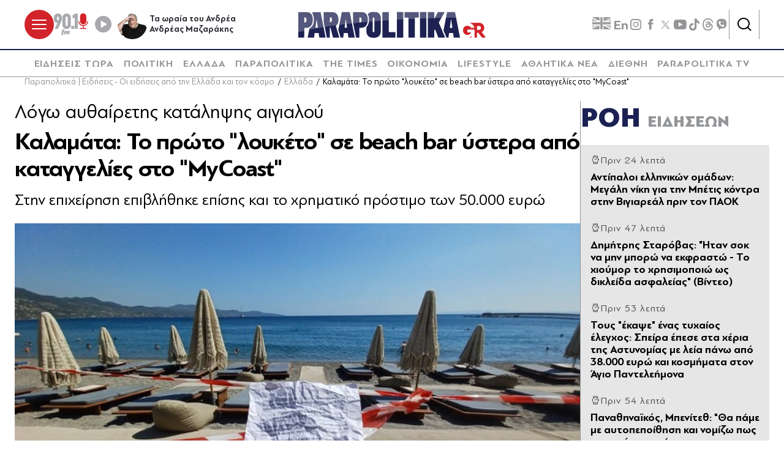

--- FILE ---
content_type: text/html; charset=utf-8
request_url: https://www.parapolitika.gr/ellada/article/1428504/kalamata-to-proto-louketo-se-beach-bar-meta-apo-kataggelies-sto-mycoast/$component/shared$ArticleSideShared%5B0%5D/
body_size: 3971
content:



<h3 class="gridLayout__title">
    <a href="/roi-eidiseon/" class="gridLayout__link">
        

&#x3A1;&#x39F;&#x397;
        <span class="gridLayout__text">
            

&#x395;&#x399;&#x394;&#x397;&#x3A3;&#x395;&#x3A9;&#x39D;
        </span>
    </a>
</h3>
<div class="gridLayout__colContent gridLayout__colContent--gray">



<article class="article article--typeMinimal article--typeEmphasized">


    

    <div class="article__details">
            <div class="article__top">
                        <div class="icon-clock"></div>


&#x3A0;&#x3C1;&#x3B9;&#x3BD; 24 &#x3BB;&#x3B5;&#x3C0;&#x3C4;&#x3AC;
            </div>  
        

        
            <h3 class="article__title">
                <a href="/sports/article/1666784/adipaloi-ellinikon-omadon-megali-niki-gia-tin-betis-kodra-stin-vigiareal-prin-ton-paok/" target="_self">
                    &#x391;&#x3BD;&#x3C4;&#x3AF;&#x3C0;&#x3B1;&#x3BB;&#x3BF;&#x3B9; &#x3B5;&#x3BB;&#x3BB;&#x3B7;&#x3BD;&#x3B9;&#x3BA;&#x3CE;&#x3BD; &#x3BF;&#x3BC;&#x3AC;&#x3B4;&#x3C9;&#x3BD;: &#x39C;&#x3B5;&#x3B3;&#x3AC;&#x3BB;&#x3B7; &#x3BD;&#x3AF;&#x3BA;&#x3B7; &#x3B3;&#x3B9;&#x3B1; &#x3C4;&#x3B7;&#x3BD; &#x39C;&#x3C0;&#x3AD;&#x3C4;&#x3B9;&#x3C2; &#x3BA;&#x3CC;&#x3BD;&#x3C4;&#x3C1;&#x3B1; &#x3C3;&#x3C4;&#x3B7;&#x3BD; &#x392;&#x3B9;&#x3B3;&#x3B9;&#x3B1;&#x3C1;&#x3B5;&#x3AC;&#x3BB; &#x3C0;&#x3C1;&#x3B9;&#x3BD; &#x3C4;&#x3BF;&#x3BD; &#x3A0;&#x391;&#x39F;&#x39A;
                </a>
            </h3>
        
        
        

    </div>
</article>


<article class="article article--typeMinimal article--typeEmphasized">


    

    <div class="article__details">
            <div class="article__top">
                        <div class="icon-clock"></div>


&#x3A0;&#x3C1;&#x3B9;&#x3BD; 47 &#x3BB;&#x3B5;&#x3C0;&#x3C4;&#x3AC;
            </div>  
        

        
            <h3 class="article__title">
                <a href="/lifestyle/article/1666792/dimitris-starovas-itan-sok-na-min-boro-na-ekfrasto-to-hioumor-to-hrisimopoio-os-dikleida-asfaleias-video/" target="_self">
                    &#x394;&#x3B7;&#x3BC;&#x3AE;&#x3C4;&#x3C1;&#x3B7;&#x3C2; &#x3A3;&#x3C4;&#x3B1;&#x3C1;&#x3CC;&#x3B2;&#x3B1;&#x3C2;: &quot;&#x389;&#x3C4;&#x3B1;&#x3BD; &#x3C3;&#x3BF;&#x3BA; &#x3BD;&#x3B1; &#x3BC;&#x3B7;&#x3BD; &#x3BC;&#x3C0;&#x3BF;&#x3C1;&#x3CE; &#x3BD;&#x3B1; &#x3B5;&#x3BA;&#x3C6;&#x3C1;&#x3B1;&#x3C3;&#x3C4;&#x3CE; - &#x3A4;&#x3BF; &#x3C7;&#x3B9;&#x3BF;&#x3CD;&#x3BC;&#x3BF;&#x3C1; &#x3C4;&#x3BF; &#x3C7;&#x3C1;&#x3B7;&#x3C3;&#x3B9;&#x3BC;&#x3BF;&#x3C0;&#x3BF;&#x3B9;&#x3CE; &#x3C9;&#x3C2; &#x3B4;&#x3B9;&#x3BA;&#x3BB;&#x3B5;&#x3AF;&#x3B4;&#x3B1; &#x3B1;&#x3C3;&#x3C6;&#x3B1;&#x3BB;&#x3B5;&#x3AF;&#x3B1;&#x3C2;&quot; (&#x392;&#x3AF;&#x3BD;&#x3C4;&#x3B5;&#x3BF;)
                </a>
            </h3>
        
        
        

    </div>
</article>


<article class="article article--typeMinimal article--typeEmphasized">


    

    <div class="article__details">
            <div class="article__top">
                        <div class="icon-clock"></div>


&#x3A0;&#x3C1;&#x3B9;&#x3BD; 53 &#x3BB;&#x3B5;&#x3C0;&#x3C4;&#x3AC;
            </div>  
        

        
            <h3 class="article__title">
                <a href="/ellada/article/1666790/agios-padeleimonas-speira-apateonon-epese-sta-heria-tis-astunomias-38000-euro-kai-kosmimata-stin-katohi-tous/" target="_self">
                    &#x3A4;&#x3BF;&#x3C5;&#x3C2; &quot;&#x3AD;&#x3BA;&#x3B1;&#x3C8;&#x3B5;&quot; &#x3AD;&#x3BD;&#x3B1;&#x3C2; &#x3C4;&#x3C5;&#x3C7;&#x3B1;&#x3AF;&#x3BF;&#x3C2; &#x3AD;&#x3BB;&#x3B5;&#x3B3;&#x3C7;&#x3BF;&#x3C2;: &#x3A3;&#x3C0;&#x3B5;&#x3AF;&#x3C1;&#x3B1; &#x3AD;&#x3C0;&#x3B5;&#x3C3;&#x3B5; &#x3C3;&#x3C4;&#x3B1; &#x3C7;&#x3AD;&#x3C1;&#x3B9;&#x3B1; &#x3C4;&#x3B7;&#x3C2; &#x391;&#x3C3;&#x3C4;&#x3C5;&#x3BD;&#x3BF;&#x3BC;&#x3AF;&#x3B1;&#x3C2; &#x3BC;&#x3B5; &#x3BB;&#x3B5;&#x3AF;&#x3B1; &#x3C0;&#x3AC;&#x3BD;&#x3C9; &#x3B1;&#x3C0;&#x3CC; 38.000 &#x3B5;&#x3C5;&#x3C1;&#x3CE; &#x3BA;&#x3B1;&#x3B9; &#x3BA;&#x3BF;&#x3C3;&#x3BC;&#x3AE;&#x3BC;&#x3B1;&#x3C4;&#x3B1; &#x3C3;&#x3C4;&#x3BF;&#x3BD; &#x386;&#x3B3;&#x3B9;&#x3BF; &#x3A0;&#x3B1;&#x3BD;&#x3C4;&#x3B5;&#x3BB;&#x3B5;&#x3AE;&#x3BC;&#x3BF;&#x3BD;&#x3B1;
                </a>
            </h3>
        
        
        

    </div>
</article>


<article class="article article--typeMinimal article--typeEmphasized">


        <div class="article__img ">



<figure >
    <picture>

                <source srcset="https://s.parapolitika.gr/images/743x418/jpg/files/2026-01-17/panathinaikos-rafa-benitez-dhlwseis-derby-aek.webp" type="image/webp" media="(min-width: 640px)" />
                <source srcset="https://s.parapolitika.gr/images/743x418/jpg/files/2026-01-17/panathinaikos-rafa-benitez-dhlwseis-derby-aek.jp2" type="image/jp2" media="(min-width: 640px)" />
                <source srcset="https://s.parapolitika.gr/images/352x208/jpg/files/2026-01-17/panathinaikos-rafa-benitez-dhlwseis-derby-aek.webp" type="image/webp" media="(max-width: 639px)" />
                <source srcset="https://s.parapolitika.gr/images/352x208/jpg/files/2026-01-17/panathinaikos-rafa-benitez-dhlwseis-derby-aek.jp2" type="image/jp2" media="(max-width: 639px)" />

            <img src="https://s.parapolitika.gr/images/743x418/jpg/files/2026-01-17/panathinaikos-rafa-benitez-dhlwseis-derby-aek.jpg" alt="Παναθηναϊκός, Μπενίτεθ: &quot;Θα πάμε με αυτοπεποίθηση και νομίζω πως μπορούμε να πάρουμε το αποτέλεσμα με την ΑΕΚ&quot;" loading="lazy" />
    </picture>
</figure>

            <a href="/sports/article/1666777/panathinaikos-beniteth-tha-pame-me-autopepoithisi-kai-nomizo-pos-boroume-na-paroume-to-apotelesma-me-tin-aek/" class="article__imgLink" aria-label="Article Link" target="_self"></a>
        </div>
    

    <div class="article__details">
            <div class="article__top">
                        <div class="icon-clock"></div>


&#x3A0;&#x3C1;&#x3B9;&#x3BD; 54 &#x3BB;&#x3B5;&#x3C0;&#x3C4;&#x3AC;
            </div>  
        

        
            <h3 class="article__title">
                <a href="/sports/article/1666777/panathinaikos-beniteth-tha-pame-me-autopepoithisi-kai-nomizo-pos-boroume-na-paroume-to-apotelesma-me-tin-aek/" target="_self">
                    &#x3A0;&#x3B1;&#x3BD;&#x3B1;&#x3B8;&#x3B7;&#x3BD;&#x3B1;&#x3CA;&#x3BA;&#x3CC;&#x3C2;, &#x39C;&#x3C0;&#x3B5;&#x3BD;&#x3AF;&#x3C4;&#x3B5;&#x3B8;: &quot;&#x398;&#x3B1; &#x3C0;&#x3AC;&#x3BC;&#x3B5; &#x3BC;&#x3B5; &#x3B1;&#x3C5;&#x3C4;&#x3BF;&#x3C0;&#x3B5;&#x3C0;&#x3BF;&#x3AF;&#x3B8;&#x3B7;&#x3C3;&#x3B7; &#x3BA;&#x3B1;&#x3B9; &#x3BD;&#x3BF;&#x3BC;&#x3AF;&#x3B6;&#x3C9; &#x3C0;&#x3C9;&#x3C2; &#x3BC;&#x3C0;&#x3BF;&#x3C1;&#x3BF;&#x3CD;&#x3BC;&#x3B5; &#x3BD;&#x3B1; &#x3C0;&#x3AC;&#x3C1;&#x3BF;&#x3C5;&#x3BC;&#x3B5; &#x3C4;&#x3BF; &#x3B1;&#x3C0;&#x3BF;&#x3C4;&#x3AD;&#x3BB;&#x3B5;&#x3C3;&#x3BC;&#x3B1; &#x3BC;&#x3B5; &#x3C4;&#x3B7;&#x3BD; &#x391;&#x395;&#x39A;&quot;
                </a>
            </h3>
        
        
        

    </div>
</article>


<article class="article article--typeMinimal article--typeEmphasized">


    

    <div class="article__details">
            <div class="article__top">
                        <time class="article__time" datetime="17/1/2026 11:40:00&#x202F;&#x3BC;.&#x3BC;.">
                            <time datetime="2026-01-17T21:40:00Z" itemprop="datePublished" title="17.01.2026 23:40">17.01.2026 23:40</time>
                        </time> 
            </div>  
        

        
            <h3 class="article__title">
                <a href="/diethni/article/1666788/purovolismoi-sti-larnaka-gia-fatries-pou-poulane-prostasia-kanei-logo-i-astunomia-to-organomeno-eglima-ehei-apothrasunthei-leei-o-upourgos-dikaiosunis-eikones-video/" target="_self">
                    &#x3A0;&#x3C5;&#x3C1;&#x3BF;&#x3B2;&#x3BF;&#x3BB;&#x3B9;&#x3C3;&#x3BC;&#x3BF;&#x3AF; &#x3C3;&#x3C4;&#x3B7; &#x39B;&#x3AC;&#x3C1;&#x3BD;&#x3B1;&#x3BA;&#x3B1;: &#x393;&#x3B9;&#x3B1; &quot;&#x3C6;&#x3B1;&#x3C4;&#x3C1;&#x3AF;&#x3B5;&#x3C2;&quot; &#x3C0;&#x3BF;&#x3C5; &#x3C0;&#x3BF;&#x3C5;&#x3BB;&#x3AC;&#x3BD;&#x3B5; &#x3C0;&#x3C1;&#x3BF;&#x3C3;&#x3C4;&#x3B1;&#x3C3;&#x3AF;&#x3B1; &#x3BA;&#x3AC;&#x3BD;&#x3B5;&#x3B9; &#x3BB;&#x3CC;&#x3B3;&#x3BF; &#x3B7; &#x391;&#x3C3;&#x3C4;&#x3C5;&#x3BD;&#x3BF;&#x3BC;&#x3AF;&#x3B1; - &quot;&#x3A4;&#x3BF; &#x3BF;&#x3C1;&#x3B3;&#x3B1;&#x3BD;&#x3C9;&#x3BC;&#x3AD;&#x3BD;&#x3BF; &#x3AD;&#x3B3;&#x3BA;&#x3BB;&#x3B7;&#x3BC;&#x3B1; &#x3AD;&#x3C7;&#x3B5;&#x3B9; &#x3B1;&#x3C0;&#x3BF;&#x3B8;&#x3C1;&#x3B1;&#x3C3;&#x3C5;&#x3BD;&#x3B8;&#x3B5;&#x3AF;&quot;, &#x3BB;&#x3AD;&#x3B5;&#x3B9; &#x3BF; &#x3C5;&#x3C0;&#x3BF;&#x3C5;&#x3C1;&#x3B3;&#x3CC;&#x3C2; &#x394;&#x3B9;&#x3BA;&#x3B1;&#x3B9;&#x3BF;&#x3C3;&#x3CD;&#x3BD;&#x3B7;&#x3C2; (&#x395;&#x3B9;&#x3BA;&#x3CC;&#x3BD;&#x3B5;&#x3C2; &amp; &#x392;&#x3AF;&#x3BD;&#x3C4;&#x3B5;&#x3BF;)
                </a>
            </h3>
        
        
        

    </div>
</article>


<article class="article article--typeMinimal article--typeEmphasized">


    

    <div class="article__details">
            <div class="article__top">
                        <time class="article__time" datetime="17/1/2026 11:29:14&#x202F;&#x3BC;.&#x3BC;.">
                            <time datetime="2026-01-17T21:29:14Z" itemprop="datePublished" title="17.01.2026 23:29">17.01.2026 23:29</time>
                        </time> 
            </div>  
        

        
            <h3 class="article__title">
                <a href="/diethni/article/1666787/ee-ektakti-sunodos-tin-kuriaki-gia-tous-dasmous-trab-se-8-europaikes-hores-logo-groilandias-dunamiki-kai-sudetagmeni-apadisi/" target="_self">
                    &#x395;&#x395;: &#x388;&#x3BA;&#x3C4;&#x3B1;&#x3BA;&#x3C4;&#x3B7; &#x3C3;&#x3CD;&#x3BD;&#x3BF;&#x3B4;&#x3BF;&#x3C2; &#x3C4;&#x3B7;&#x3BD; &#x39A;&#x3C5;&#x3C1;&#x3B9;&#x3B1;&#x3BA;&#x3AE; &#x3B3;&#x3B9;&#x3B1; &#x3C4;&#x3BF;&#x3C5;&#x3C2; &#x3B4;&#x3B1;&#x3C3;&#x3BC;&#x3BF;&#x3CD;&#x3C2; &#x3A4;&#x3C1;&#x3B1;&#x3BC;&#x3C0; &#x3C3;&#x3B5; 8 &#x3B5;&#x3C5;&#x3C1;&#x3C9;&#x3C0;&#x3B1;&#x3CA;&#x3BA;&#x3AD;&#x3C2; &#x3C7;&#x3CE;&#x3C1;&#x3B5;&#x3C2; &#x3BB;&#x3CC;&#x3B3;&#x3C9; &#x393;&#x3C1;&#x3BF;&#x3B9;&#x3BB;&#x3B1;&#x3BD;&#x3B4;&#x3AF;&#x3B1;&#x3C2; - &quot;&#x394;&#x3C5;&#x3BD;&#x3B1;&#x3BC;&#x3B9;&#x3BA;&#x3AE; &#x3BA;&#x3B1;&#x3B9; &#x3C3;&#x3C5;&#x3BD;&#x3C4;&#x3B5;&#x3C4;&#x3B1;&#x3B3;&#x3BC;&#x3AD;&#x3BD;&#x3B7; &#x3B1;&#x3C0;&#x3AC;&#x3BD;&#x3C4;&#x3B7;&#x3C3;&#x3B7;&quot;
                </a>
            </h3>
        
        
        

    </div>
</article>


<article class="article article--typeMinimal article--typeEmphasized">


    

    <div class="article__details">
            <div class="article__top">
                        <time class="article__time" datetime="17/1/2026 11:24:25&#x202F;&#x3BC;.&#x3BC;.">
                            <time datetime="2026-01-17T21:24:25Z" itemprop="datePublished" title="17.01.2026 23:24">17.01.2026 23:24</time>
                        </time> 
            </div>  
        

        
            <h3 class="article__title">
                <a href="/diethni/article/1666786/eimai-zodani-kai-asfalis-to-video-apo-tin-kinimatografiki-diafugi-tis-matsado-apo-ti-venezouela/" target="_self">
                    &quot;&#x395;&#x3AF;&#x3BC;&#x3B1;&#x3B9; &#x3B6;&#x3C9;&#x3BD;&#x3C4;&#x3B1;&#x3BD;&#x3AE; &#x3BA;&#x3B1;&#x3B9; &#x3B1;&#x3C3;&#x3C6;&#x3B1;&#x3BB;&#x3AE;&#x3C2;&quot;: &#x3A4;&#x3BF; &#x3B2;&#x3AF;&#x3BD;&#x3C4;&#x3B5;&#x3BF; &#x3B1;&#x3C0;&#x3CC; &#x3C4;&#x3B7;&#x3BD; &#x3BA;&#x3B9;&#x3BD;&#x3B7;&#x3BC;&#x3B1;&#x3C4;&#x3BF;&#x3B3;&#x3C1;&#x3B1;&#x3C6;&#x3B9;&#x3BA;&#x3AE; &#x3B4;&#x3B9;&#x3B1;&#x3C6;&#x3C5;&#x3B3;&#x3AE; &#x3C4;&#x3B7;&#x3C2; &#x39C;&#x3B1;&#x3C4;&#x3C3;&#x3AC;&#x3B4;&#x3BF; &#x3B1;&#x3C0;&#x3CC; &#x3C4;&#x3B7; &#x392;&#x3B5;&#x3BD;&#x3B5;&#x3B6;&#x3BF;&#x3C5;&#x3AD;&#x3BB;&#x3B1;
                </a>
            </h3>
        
        
        

    </div>
</article>


<article class="article article--typeMinimal article--typeEmphasized">


        <div class="article__img ">



<figure >
    <picture>

                <source srcset="https://s.parapolitika.gr/images/743x418/jpg/files/2026-01-17/bundesliga-nikh-bayern.webp" type="image/webp" media="(min-width: 640px)" />
                <source srcset="https://s.parapolitika.gr/images/743x418/jpg/files/2026-01-17/bundesliga-nikh-bayern.jp2" type="image/jp2" media="(min-width: 640px)" />
                <source srcset="https://s.parapolitika.gr/images/352x208/jpg/files/2026-01-17/bundesliga-nikh-bayern.webp" type="image/webp" media="(max-width: 639px)" />
                <source srcset="https://s.parapolitika.gr/images/352x208/jpg/files/2026-01-17/bundesliga-nikh-bayern.jp2" type="image/jp2" media="(max-width: 639px)" />

            <img src="https://s.parapolitika.gr/images/743x418/jpg/files/2026-01-17/bundesliga-nikh-bayern.jpg" alt="Bundesliga: Κέρασε πεντάρα τη Λειψία η υπερηχητική Μπάγερν Μονάχου, λυτρώθηκε στο φινάλε από την άσπρη βούλα η Ντόρτμουντ!" loading="lazy" />
    </picture>
</figure>

            <a href="/sports/article/1666767/bundesliga-kerase-pedara-ti-leipsia-i-uperihitiki-bagern-monahou-lutrothike-sto-finale-apo-tin-aspri-voula-i-dortmoud/" class="article__imgLink" aria-label="Article Link" target="_self"></a>
        </div>
    

    <div class="article__details">
            <div class="article__top">
                        <time class="article__time" datetime="17/1/2026 11:15:00&#x202F;&#x3BC;.&#x3BC;.">
                            <time datetime="2026-01-17T21:15:00Z" itemprop="datePublished" title="17.01.2026 23:15">17.01.2026 23:15</time>
                        </time> 
            </div>  
        

        
            <h3 class="article__title">
                <a href="/sports/article/1666767/bundesliga-kerase-pedara-ti-leipsia-i-uperihitiki-bagern-monahou-lutrothike-sto-finale-apo-tin-aspri-voula-i-dortmoud/" target="_self">
                    Bundesliga: &#x39A;&#x3AD;&#x3C1;&#x3B1;&#x3C3;&#x3B5; &#x3C0;&#x3B5;&#x3BD;&#x3C4;&#x3AC;&#x3C1;&#x3B1; &#x3C4;&#x3B7; &#x39B;&#x3B5;&#x3B9;&#x3C8;&#x3AF;&#x3B1; &#x3B7; &#x3C5;&#x3C0;&#x3B5;&#x3C1;&#x3B7;&#x3C7;&#x3B7;&#x3C4;&#x3B9;&#x3BA;&#x3AE; &#x39C;&#x3C0;&#x3AC;&#x3B3;&#x3B5;&#x3C1;&#x3BD; &#x39C;&#x3BF;&#x3BD;&#x3AC;&#x3C7;&#x3BF;&#x3C5;, &#x3BB;&#x3C5;&#x3C4;&#x3C1;&#x3CE;&#x3B8;&#x3B7;&#x3BA;&#x3B5; &#x3C3;&#x3C4;&#x3BF; &#x3C6;&#x3B9;&#x3BD;&#x3AC;&#x3BB;&#x3B5; &#x3B1;&#x3C0;&#x3CC; &#x3C4;&#x3B7;&#x3BD; &#x3AC;&#x3C3;&#x3C0;&#x3C1;&#x3B7; &#x3B2;&#x3BF;&#x3CD;&#x3BB;&#x3B1; &#x3B7; &#x39D;&#x3C4;&#x3CC;&#x3C1;&#x3C4;&#x3BC;&#x3BF;&#x3C5;&#x3BD;&#x3C4;!
                </a>
            </h3>
        
        
        

    </div>
</article>


<article class="article article--typeMinimal article--typeEmphasized">


    

    <div class="article__details">
            <div class="article__top">
                        <time class="article__time" datetime="17/1/2026 11:12:00&#x202F;&#x3BC;.&#x3BC;.">
                            <time datetime="2026-01-17T21:12:00Z" itemprop="datePublished" title="17.01.2026 23:12">17.01.2026 23:12</time>
                        </time> 
            </div>  
        

        
            <h3 class="article__title">
                <a href="/ellada/article/1666776/agrinio-ton-ektelese-me-fusiggia-gia-agriogourouno-pos-estise-to-karteri-thanatou-o-44hronos-eikones-video/" target="_self">
                    A&#x3B3;&#x3C1;&#x3AF;&#x3BD;&#x3B9;&#x3BF;: &#x3A4;&#x3BF;&#x3BD; &#x3B5;&#x3BA;&#x3C4;&#x3AD;&#x3BB;&#x3B5;&#x3C3;&#x3B5; &#x3BC;&#x3B5; &#x3C6;&#x3C5;&#x3C3;&#x3AF;&#x3B3;&#x3B3;&#x3B9;&#x3B1; &#x3B3;&#x3B9;&#x3B1; &#x3B1;&#x3B3;&#x3C1;&#x3B9;&#x3BF;&#x3B3;&#x3BF;&#x3CD;&#x3C1;&#x3BF;&#x3C5;&#x3BD;&#x3BF; - &#x3A0;&#x3CE;&#x3C2; &#x3AD;&#x3C3;&#x3C4;&#x3B7;&#x3C3;&#x3B5; &#x3C4;&#x3BF; &#x3BA;&#x3B1;&#x3C1;&#x3C4;&#x3AD;&#x3C1;&#x3B9; &#x3B8;&#x3B1;&#x3BD;&#x3AC;&#x3C4;&#x3BF;&#x3C5; &#x3BF; 44&#x3C7;&#x3C1;&#x3BF;&#x3BD;&#x3BF;&#x3C2; (&#x395;&#x3B9;&#x3BA;&#x3CC;&#x3BD;&#x3B5;&#x3C2; &amp; &#x392;&#x3AF;&#x3BD;&#x3C4;&#x3B5;&#x3BF;)
                </a>
            </h3>
        
        
        

    </div>
</article>


<article class="article article--typeMinimal article--typeEmphasized">


    

    <div class="article__details">
            <div class="article__top">
                        <time class="article__time" datetime="17/1/2026 11:08:00&#x202F;&#x3BC;.&#x3BC;.">
                            <time datetime="2026-01-17T21:08:00Z" itemprop="datePublished" title="17.01.2026 23:08">17.01.2026 23:08</time>
                        </time> 
            </div>  
        

        
            <h3 class="article__title">
                <a href="/ellada/article/1666775/kairos-voutia-tis-thermokrasias-eos-8-vathmous-pou-anamenodai-hionia-stin-attiki-video/" target="_self">
                    &#x39A;&#x3B1;&#x3B9;&#x3C1;&#x3CC;&#x3C2;: &#x3A3;&#x3C5;&#x3BD;&#x3B5;&#x3C7;&#x3AF;&#x3B6;&#x3B5;&#x3C4;&#x3B1;&#x3B9; &#x3B7; &#x3C8;&#x3C5;&#x3C7;&#x3C1;&#x3AE; &#x3B5;&#x3B9;&#x3C3;&#x3B2;&#x3BF;&#x3BB;&#x3AE; &#x3BC;&#x3B5; &quot;&#x3B2;&#x3BF;&#x3C5;&#x3C4;&#x3B9;&#x3AC;&quot; &#x3AD;&#x3C9;&#x3C2; -8 &#x3B2;&#x3B1;&#x3B8;&#x3BC;&#x3BF;&#x3CD;&#x3C2; - &#x3A0;&#x3BF;&#x3CD; &#x3B1;&#x3BD;&#x3B1;&#x3BC;&#x3AD;&#x3BD;&#x3BF;&#x3BD;&#x3C4;&#x3B1;&#x3B9; &#x3C7;&#x3B9;&#x3CC;&#x3BD;&#x3B9;&#x3B1; &#x3C3;&#x3C4;&#x3B7;&#x3BD; &#x391;&#x3C4;&#x3C4;&#x3B9;&#x3BA;&#x3AE; (&#x392;&#x3AF;&#x3BD;&#x3C4;&#x3B5;&#x3BF;)
                </a>
            </h3>
        
        
        

    </div>
</article></div>

--- FILE ---
content_type: application/x-javascript; charset=utf-8
request_url: https://servicer.mgid.com/1672599/1?nocmp=1&sessionId=696c10be-1558e&sessionPage=1&sessionNumberWeek=1&sessionNumber=1&tcfV2=1&cbuster=1768689861617612411290&pvid=2796ce53-c40d-4c40-a40f-7c28c43d721a&implVersion=17&lct=1763555940&mp4=1&ap=1&consentStrLen=166&wlid=2eae0115-270d-4760-b099-4fbfff7836ed&ogtitle=%CE%9A%CE%B1%CE%BB%CE%B1%CE%BC%CE%AC%CF%84%CE%B1%3A%20%CE%A4%CE%BF%20%CF%80%CF%81%CF%8E%CF%84%CE%BF%20%22%CE%BB%CE%BF%CF%85%CE%BA%CE%AD%CF%84%CE%BF%22%20%CF%83%CE%B5%20beach%20bar%20%CF%8D%CF%83%CF%84%CE%B5%CF%81%CE%B1%20%CE%B1%CF%80%CF%8C%20%CE%BA%CE%B1%CF%84%CE%B1%CE%B3%CE%B3%CE%B5%CE%BB%CE%AF%CE%B5%CF%82%20%CF%83%CF%84%CE%BF%20%22MyCoast%22&uniqId=17ed2&niet=4g&nisd=false&jsp=head&evt=%5B%7B%22event%22%3A1%2C%22methods%22%3A%5B1%2C2%5D%7D%2C%7B%22event%22%3A2%2C%22methods%22%3A%5B1%2C2%5D%7D%5D&pv=5&jsv=es6&dpr=1&hashCommit=cbd500eb&apt=2024-07-23T12%3A36%3A00%2B03%3A00&tfre=31026&scale_metric_1=64.00&scale_metric_2=258.06&scale_metric_3=100.00&w=1232&h=916&tl=0&tlp=1,2,3,4,5,6,7,8,9&sz=399x417;399x267&szp=1,2,4,5,7,8;3,6,9&szl=1,2,3;4,5,6;7,8,9&consentTimestamp=1768689861397&cxurl=https%3A%2F%2Fwww.parapolitika.gr%2Fellada%2Farticle%2F1428504%2Fkalamata-to-proto-louketo-se-beach-bar-meta-apo-kataggelies-sto-mycoast%2F&ref=&lu=https%3A%2F%2Fwww.parapolitika.gr%2Fellada%2Farticle%2F1428504%2Fkalamata-to-proto-louketo-se-beach-bar-meta-apo-kataggelies-sto-mycoast%2F
body_size: 3674
content:
var _mgq=_mgq||[];
_mgq.push(["MarketGidLoadGoods1672599_17ed2",[
["Brainberries","16264064","1","Health Benefits of Horror: Scary Movies Can Improve Well-being","","0","","","","EIpQm9pga2gALmfxnmwe_01jBXES49fezXhTTl1NosGBMT46qNkboX71QH_ksO8LJ5-V9RiSmN6raXcKPkq-dimdQs02jvpVOg6x3Esq9ZY7SzS7l2gQTblG9IbyTkjx",{"i":"https://s-img.mgid.com/g/16264064/492x277/-/[base64].webp?v=1768689861-fHWxgiW4TZpp7Cj-CVqoYDzD5C3cdvI3_6PY60HK3IY","l":"https://clck.mgid.com/ghits/16264064/i/58003322/0/pp/1/1?h=EIpQm9pga2gALmfxnmwe_01jBXES49fezXhTTl1NosGBMT46qNkboX71QH_ksO8LJ5-V9RiSmN6raXcKPkq-dimdQs02jvpVOg6x3Esq9ZY7SzS7l2gQTblG9IbyTkjx&rid=10e767eb-f3f6-11f0-94fd-c4cbe1e3eca4&tt=Direct&att=3&afrd=296&iv=17&ct=1&gdprApplies=0&muid=q0hlrsYqg8Ie&st=-300&mp4=1&h2=RGCnD2pppFaSHdacZpvmnpoHBllxjckHXwaK_zdVZw7bBggaanGbaSKk7HiZbHnYcVN66SG4416rAVPiEQGqpA**","adc":[],"sdl":0,"dl":"","type":"w","media-type":"static","clicktrackers":[],"cta":"Learn more","cdt":"","b":0.010107087751551164,"catId":230,"tri":"10e80c38-f3f6-11f0-94fd-c4cbe1e3eca4","crid":"16264064"}],
["Brainberries","24239360","1","Have You Seen The Alternative Ending Of Pride & Prejudice?","","0","","","","EIpQm9pga2gALmfxnmwe_9F0sC-kk8TKg52hOwXSJMZoZLxpS_7amwF4Xax3In2iJ5-V9RiSmN6raXcKPkq-dimdQs02jvpVOg6x3Esq9ZY5UZdT-JzKKBA3uknLEizM",{"i":"https://s-img.mgid.com/g/24239360/492x277/-/[base64].webp?v=1768689861-vqafqJN8heLo9syrRoWdaQyTz9aF-yB-igd5GwnH7H4","l":"https://clck.mgid.com/ghits/24239360/i/58003322/0/pp/2/1?h=EIpQm9pga2gALmfxnmwe_9F0sC-kk8TKg52hOwXSJMZoZLxpS_7amwF4Xax3In2iJ5-V9RiSmN6raXcKPkq-dimdQs02jvpVOg6x3Esq9ZY5UZdT-JzKKBA3uknLEizM&rid=10e767eb-f3f6-11f0-94fd-c4cbe1e3eca4&tt=Direct&att=3&afrd=296&iv=17&ct=1&gdprApplies=0&muid=q0hlrsYqg8Ie&st=-300&mp4=1&h2=RGCnD2pppFaSHdacZpvmnpoHBllxjckHXwaK_zdVZw7bBggaanGbaSKk7HiZbHnYcVN66SG4416rAVPiEQGqpA**","adc":[],"sdl":0,"dl":"","type":"w","media-type":"static","clicktrackers":[],"cta":"Learn more","cdt":"","b":0.01,"catId":230,"tri":"10e80c41-f3f6-11f0-94fd-c4cbe1e3eca4","crid":"24239360"}],
["parapolitika.gr","1403664587","1","Η Μαίρη Βιδάλη \"καρφώνει\" τη Μαρία Καρυστιανού: \"Δεν μπορώ να διανοηθώ τη …","Ελλάδα - Η Μαίρη Βιδάλη εκφράζει την έντονη απορία της για την απόφαση της Μαρίας Καρυστιανού να πολιτευτεί μετά από προσωπικό τραύμα","0","","","","EIpQm9pga2gALmfxnmwe_whW_purRdGtPOCFA9psz9DKK5hVvC4bZ3vUV3RcfNdjbZ_xJKiiD8AKC5w_5brtjXQwycJl06zoM6SbI0RfRM0CMebIzk5HIgxMU8hJqN9T",{"i":"https://s-img.mgid.com/l/881296/492x277/-/aHR0cHM6Ly93d3cucGFyYXBvbGl0aWthLmdyL2ltYWdlcy82NDB4MzYwL2pwZy9maWxlcy8yMDI2LTAxLTE3L21haXJ5LXZpZGFsaS1naWEtbWFyaWEta2FyeXN0aWFub3Uta2FpLWtvbW1hLmpwZw.webp?v=1768689861-i7uopNxlFN1RuUzDwHoajQKCMDId3zp9XcpfqCJ9gd0","l":"https://www.parapolitika.gr/ellada/article/1666702/i-mairi-vidali-karfonei-ti-maria-karustianou-den-boro-na-dianoitho-ti-skepsi-tis-na-thelei-na-politeutei-meta-apo-auto-to-trauma/","adc":[],"sdl":0,"dl":"","type":"i","media-type":"static","clicktrackers":[],"cta":"Μάθε περισσότερα","cdt":"","tri":"10e80c42-f3f6-11f0-94fd-c4cbe1e3eca4","crid":"1403664587"}],
["parapolitika.gr","1403640178","1","Βόμβα Ιορδάνη Χασαπόπουλου για Γιώργο Παπαδάκη: \"Από μπροστά τον έλεγαν δά…","Lifestyle - Όσα αποκάλυψε ο δημοσιογράφος","0","","","","EIpQm9pga2gALmfxnmwe_yZ80ahn6nlZPv4RUeNWkMmraxbd1TWUQ8gIFr5grWFhbZ_xJKiiD8AKC5w_5brtjXQwycJl06zoM6SbI0RfRM3yQArJ1MSeYJr6zo7jWHZb",{"i":"https://s-img.mgid.com/l/881296/492x277/-/aHR0cHM6Ly93d3cucGFyYXBvbGl0aWthLmdyL2ltYWdlcy82NDB4MzYwL2pwZy9maWxlcy8yMDI2LTAxLTE3L3hhc2Fwb3BvdWxvcy1naWEtcGFwYWRha2ktdm9tdmEuanBn.webp?v=1768689861-1dLYJsKXOZOxPBPG4DqkB8YWg-qOFnEDMAyv49YTUz8","l":"https://www.parapolitika.gr/lifestyle/article/1666658/vomva-iordani-hasapopoulou-gia-giorgo-papadaki-apo-brosta-ton-elegan-daskalo-alla-apo-piso-elegan-ta-heirotera-video/","adc":[],"sdl":0,"dl":"","type":"i","media-type":"static","clicktrackers":[],"cta":"Μάθε περισσότερα","cdt":"","tri":"10e80c43-f3f6-11f0-94fd-c4cbe1e3eca4","crid":"1403640178"}],
["Brainberries","12068014","1","7 Games You Love That Got Bad Reviews","","0","","","","EIpQm9pga2gALmfxnmwe_8Oc46dMh6Tt6wrE0pDbuFfxMwR_xRnpf5BVLTLY9-ChJ5-V9RiSmN6raXcKPkq-dimdQs02jvpVOg6x3Esq9Zbye4JYPDq4ssseQRo01MIm",{"i":"https://s-img.mgid.com/g/12068014/492x277/-/[base64].webp?v=1768689861-ggTds7G3LU5wEjG1Te3NVVGlAn7bJ7uN5Uo7iASnuRA","l":"https://clck.mgid.com/ghits/12068014/i/58003322/0/pp/5/1?h=EIpQm9pga2gALmfxnmwe_8Oc46dMh6Tt6wrE0pDbuFfxMwR_xRnpf5BVLTLY9-ChJ5-V9RiSmN6raXcKPkq-dimdQs02jvpVOg6x3Esq9Zbye4JYPDq4ssseQRo01MIm&rid=10e767eb-f3f6-11f0-94fd-c4cbe1e3eca4&tt=Direct&att=3&afrd=296&iv=17&ct=1&gdprApplies=0&muid=q0hlrsYqg8Ie&st=-300&mp4=1&h2=RGCnD2pppFaSHdacZpvmnpoHBllxjckHXwaK_zdVZw7bBggaanGbaSKk7HiZbHnYcVN66SG4416rAVPiEQGqpA**","adc":[],"sdl":0,"dl":"","type":"w","media-type":"static","clicktrackers":[],"cta":"Learn more","cdt":"","b":0.01,"catId":225,"tri":"10e80c46-f3f6-11f0-94fd-c4cbe1e3eca4","crid":"12068014"}],
["parapolitika.gr","1403684810","1","Ο Γιώργος Γερολυμάτος μιλά για την άγνωστη σχέση του: \"Πέθανε από ναρκωτικ…","Lifestyle - Ο Γιώργος Γερολυμάτος μιλά για την άγνωστη σχέση που τον σημάδεψε, αποκαλύπτοντας την τραγωδία της απώλειας λόγω ναρκωτικών και τον πόνο που του στοίχισε","0","","","","EIpQm9pga2gALmfxnmwe_-clhF5O7IMa16CXPcwOGGMhNFYiCRSKYEbesnTNJmwqbZ_xJKiiD8AKC5w_5brtjXQwycJl06zoM6SbI0RfRM1d4ziIr6k7PKmiqFLFFXqR",{"i":"https://s-img.mgid.com/l/881296/492x277/-/aHR0cHM6Ly93d3cucGFyYXBvbGl0aWthLmdyL2ltYWdlcy82NDB4MzYwL2pwZy9maWxlcy8yMDI2LTAxLTE3L2dpb3Jnb3MtZ2Vyb2x5bWF0b3MtZ2lhLXN4ZXNpLXRvdS1wb3UtcGV0aGFuZS5qcGc.webp?v=1768689861-2zXCfvC4XKkWEepWS23N53PxAEAEW03jdoRYGh_vby4","l":"https://www.parapolitika.gr/lifestyle/article/1666742/o-giorgos-gerolumatos-mila-gia-tin-agnosti-shesi-tou-pethane-apo-narkotika-mou-ehei-kostisei-polu-video/","adc":[],"sdl":0,"dl":"","type":"i","media-type":"static","clicktrackers":[],"cta":"Μάθε περισσότερα","cdt":"","tri":"10e80c4a-f3f6-11f0-94fd-c4cbe1e3eca4","crid":"1403684810"}],
["Brainberries","16141702","1","From Baddies To Sweethearts: These 9 Actresses Can Do It All","","0","","","","EIpQm9pga2gALmfxnmwe_wfkm2EscqjGfJZyXJzmxwZJrmp_E0yHm_kQTkqONg0GJ5-V9RiSmN6raXcKPkq-dimdQs02jvpVOg6x3Esq9ZaED8ydZo4mjRmYzZgq4g9a",{"i":"https://s-img.mgid.com/g/16141702/492x277/-/[base64].webp?v=1768689861-aPGySaWYB6LCDE9I22T_rCQvwvW2p49HAUZXUT5OnGA","l":"https://clck.mgid.com/ghits/16141702/i/58003322/0/pp/7/1?h=EIpQm9pga2gALmfxnmwe_wfkm2EscqjGfJZyXJzmxwZJrmp_E0yHm_kQTkqONg0GJ5-V9RiSmN6raXcKPkq-dimdQs02jvpVOg6x3Esq9ZaED8ydZo4mjRmYzZgq4g9a&rid=10e767eb-f3f6-11f0-94fd-c4cbe1e3eca4&tt=Direct&att=3&afrd=296&iv=17&ct=1&gdprApplies=0&muid=q0hlrsYqg8Ie&st=-300&mp4=1&h2=RGCnD2pppFaSHdacZpvmnpoHBllxjckHXwaK_zdVZw7bBggaanGbaSKk7HiZbHnYcVN66SG4416rAVPiEQGqpA**","adc":[],"sdl":0,"dl":"","type":"w","media-type":"static","clicktrackers":[],"cta":"Learn more","cdt":"","b":0.01,"catId":239,"tri":"10e80c4f-f3f6-11f0-94fd-c4cbe1e3eca4","crid":"16141702"}],
["parapolitika.gr","1402581299","1","Ηλίας Παπαγγελής για Καρυστιανού: \"Θα μπει στην ελληνική Βουλή να \"ξετρυπώ…","Ελλάδα - Όσα είπε ο πατέρας της αδικοχαμένης Αναστασίας","0","","","","EIpQm9pga2gALmfxnmwe_4qgdwg5NUw-sN1W69e_Vz0gEHsbLafZd-BV4ODfzhkfbZ_xJKiiD8AKC5w_5brtjXQwycJl06zoM6SbI0RfRM2vcyD9hL5sc1kNMheya2B9",{"i":"https://s-img.mgid.com/l/881296/492x277/-/aHR0cHM6Ly93d3cucGFyYXBvbGl0aWthLmdyL2ltYWdlcy82NDB4MzYwLzEvanBnL2ZpbGVzLzIwMjYtMDEtMTQvaWxpYXMtcGFwYWdnZWxpcy1naWEta2FyeXN0aWFub3UuanBn.webp?v=1768689861-f5ggdwJPg4lAAskDb_a4Odnu7rkmVLEnu9rjwmAqd3E","l":"https://www.parapolitika.gr/ellada/article/1665284/ilias-papaggelis-gia-karustianou-tha-bei-stin-elliniki-vouli-na-xetruposei-ton-k-karamanli-video/","adc":[],"sdl":0,"dl":"","type":"i","media-type":"static","clicktrackers":[],"cta":"Μάθε περισσότερα","cdt":"","tri":"10e80c52-f3f6-11f0-94fd-c4cbe1e3eca4","crid":"1402581299"}],
["parapolitika.gr","1403319090","1","Η Φωτεινή Δάρρα μιλάει για πρώτη φορά, για την ασθένεια που πάσχει η κόρης…","Lifestyle - Η Φωτεινή Δάρρα αποκαλύπτει την προσωπική μάχη της κόρης της και στέλνει μήνυμα δύναμης και υποστήριξης σε γονείς και παιδιά, που αντιμετωπίζουν το ίδιο πρόβλημα","0","","","","EIpQm9pga2gALmfxnmwe_79P9YMPcJDj26cVjMZG9esvEgIh0sji0SAwSCKMgVR_bZ_xJKiiD8AKC5w_5brtjXQwycJl06zoM6SbI0RfRM1BNEzI_vBu19-NNdf2Rt6u",{"i":"https://s-img.mgid.com/l/881296/492x277/-/aHR0cHM6Ly93d3cucGFyYXBvbGl0aWthLmdyL2ltYWdlcy82NDB4MzYwL2pwZy9maWxlcy8yMDI2LTAxLTE2L2ZvdGluaS1kYXJhLWkta29yaS10aXMtcGFzeGVpLWFwby1kaWF2aXRpLXR5cG91LTEuanBn.webp?v=1768689861-MoLdyBENZ-nbElwWXPbK0lpHT9CV5n55LlIhV8ziDug","l":"https://www.parapolitika.gr/lifestyle/article/1666279/i-foteini-darra-milaei-gia-proti-fora-gia-tin-astheneia-pou-pashei-i-koris-tis-i-exomologisi-kai-to-minuma-pou-thelei-na-perasei-video/","adc":[],"sdl":0,"dl":"","type":"i","media-type":"static","clicktrackers":[],"cta":"Μάθε περισσότερα","cdt":"","tri":"10e80c55-f3f6-11f0-94fd-c4cbe1e3eca4","crid":"1403319090"}],],
{"awc":{},"dt":"desktop","ts":"","tt":"Direct","isBot":1,"h2":"RGCnD2pppFaSHdacZpvmnpoHBllxjckHXwaK_zdVZw7bBggaanGbaSKk7HiZbHnYcVN66SG4416rAVPiEQGqpA**","ats":0,"rid":"10e767eb-f3f6-11f0-94fd-c4cbe1e3eca4","pvid":"2796ce53-c40d-4c40-a40f-7c28c43d721a","iv":17,"brid":32,"muidn":"q0hlrsYqg8Ie","dnt":0,"cv":2,"afrd":296,"consent":true,"adv_src_id":125288}]);
_mgqp();


--- FILE ---
content_type: text/javascript
request_url: https://www.parapolitika.gr/Content/dist/app/Plugins/RadioPlayer/radioplayer.js?v=mZYv2A7gcQif3QGwFnP05QcH_GbtDAh8kNR_h06IVzg&k=web-59bf57679f
body_size: 439
content:
$$plugins.define("radioplayer",["domHelper","can-autoplay"],function(a,r,e){const i=e(a),n=r.playClass||"fa-play",t=r.pauseClass||"fa-pause",l=r.storageKey||"radio",d=e('[data-role="radio-button"]',i);if(r.Source){let o,s=!1;this.on("radio:play",a,function(a){if(i.attr("data-playing"))console.log("already playing");else{i.attr("data-playing",!0);const e=(o=new Audio(r.Source)).play();void 0!==e&&e.then(function(){d.removeClass(n).addClass(t),sessionStorage.setItem(l,"playing"),s=!1}).catch(function(a){console.warn("radioplayer plugin : autoplay disabled by browser"),i.trigger("radio:pause")})}}),this.on("radio:pause",a,function(){d.removeClass(t).addClass(n),sessionStorage.removeItem(l),o.pause(),s=!1,setTimeout(function(){o.src="",o.load(),delete o,i.removeAttr("data-playing")})}),e(".radioFmBtn",d).on("click",function(a){a.preventDefault(),s||(s=!0,d.hasClass(n)?(e("body").trigger("radio:play"),console.log("radio:play")):(e("body").trigger("radio:pause"),console.log("radio:pause")))}),window.addEventListener("load",function(){var a=sessionStorage.getItem(l),e=0<window.history.length;a&&e?i.trigger("radio:play"):d.removeClass(n).removeClass(t).addClass(n)})}else console.warn("radioplayer plugin : no radio src defined.")});

--- FILE ---
content_type: image/svg+xml
request_url: https://s.parapolitika.gr/files/2024-01-19/sponsors/eota.svg
body_size: 234
content:
<svg width="78" height="24" viewBox="0 0 78 24" fill="none" xmlns="http://www.w3.org/2000/svg">
<path d="M27.6368 8.81772H34.162V19.6243H27.6368V8.81772ZM23.2559 23.9997H38.4801V4.375H23.2559V23.9975V23.9997Z" fill="#BCBEC0"/>
<path d="M20.2509 16.9829H13.334V19.7615H20.2509V16.9829Z" fill="#BCBEC0"/>
<path d="M67.0459 15.2469H73.4707V19.6222H67.0459V15.2469ZM62.7635 4.375V8.78402H73.4728V10.9032H62.665V23.9975H77.9207V4.375H62.7635Z" fill="#BCBEC0"/>
<path d="M44.8696 0V4.37742H42.6289V8.78433H44.8696V23.9979H57.9181V15.2472H53.6021V19.6225H49.2526V8.78433H57.9181V4.37742H49.2526V0H44.8696Z" fill="#BCBEC0"/>
<path d="M3.63215 14.2611H7.745V17.0607H3.63215V14.2611ZM0.828125 11.4404V23.9997H10.57V21.198H3.63215V19.7782H10.57V11.4404H0.828125Z" fill="#BCBEC0"/>
</svg>
